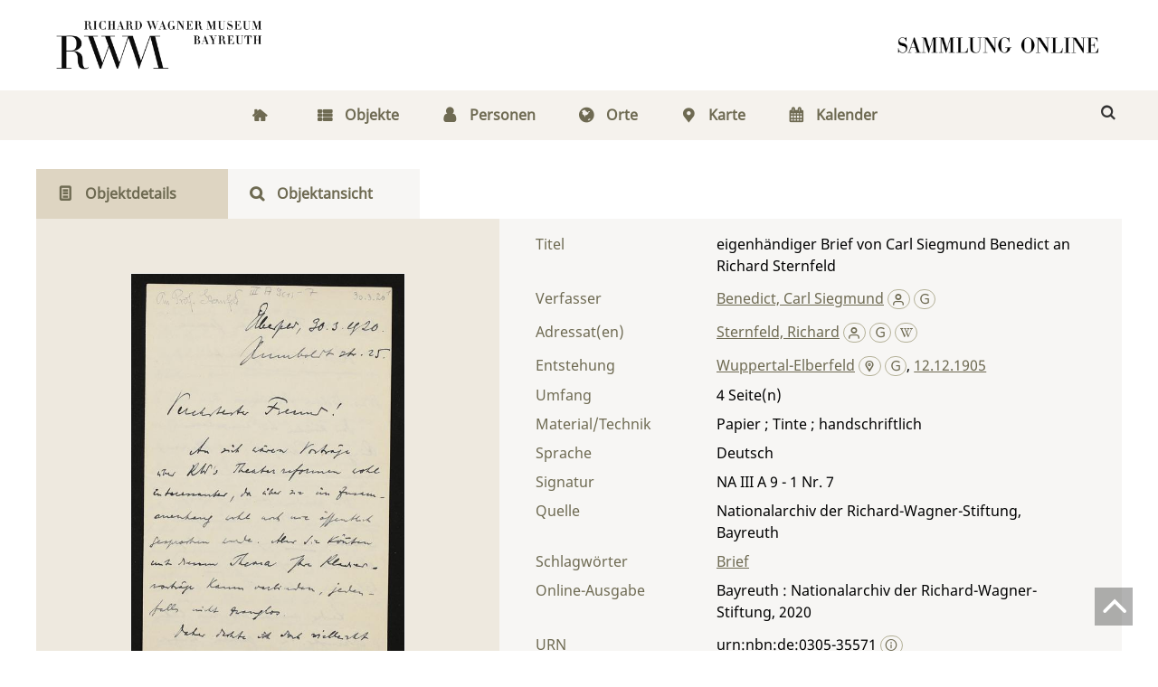

--- FILE ---
content_type: text/html;charset=utf-8
request_url: https://digital.wagnermuseum.de/ncrw/35182
body_size: 6118
content:
<!DOCTYPE html>
<html lang="de"><head><title>Nachlass Richard und Cosima Wagner / eigenh&#228;ndiger Brief von Carl Siegmund Benedict an Richard Sternfeld</title><meta name="twitter:image" content="http://digital.wagnermuseum.de/ncrw/download/webcache/304/30682"><meta name="twitter:title" content="Benedict, Carl Siegmund: eigenh&#228;ndiger Brief von Carl Siegmund Benedict an Richard Sternfeld. Wuppertal-Elberfeld  , 12.12.1905"><meta property="og:site" content="Nachlass Richard und Cosima Wagner"><meta property="og:url" content="http://digital.wagnermuseum.de/ncrw/35182"><meta property="og:type" content="book"><meta property="og:title" content="eigenh&#228;ndiger Brief von Carl Siegmund Benedict an Richard Sternfeld"><meta property="og:author" content="Benedict, Carl Siegmund  "><meta property="book:release_date" content="1905"><meta property="og:image" content="http://digital.wagnermuseum.de/ncrw/download/webcache/304/30682"><meta property="og:image:width" content="304"><meta property="og:image:height" content="455"><meta http-equiv="Content-Type" content="xml; charset=UTF-8"><meta name="viewport" content="width = device-width, initial-scale = 1"><meta name="description" content="Nachlass Richard und Cosima Wagner. Benedict, Carl Siegmund: eigenh&#228;ndiger Brief von Carl Siegmund Benedict an Richard Sternfeld. Wuppertal-Elberfeld  , 12.12.1905"><meta lang="de" content=""><link rel="shortcut icon" href="/ncrw/domainimage/favicon.png" type="image/x-icon"><link rel="alternate" type="application/rss+xml" title="Nachlass Richard und Cosima Wagner" href="/ncrw/rss"><link type="text/css" href="/css/rwm-balancer_front1.rwmncrw_content.css?8741272380406740299" rel="stylesheet"><link type="text/css" href="/ncrw/domainresource/static/css/fontello.css" rel="stylesheet"><link type="text/css" href="/thirdparty/shariff/shariff.complete.css" rel="stylesheet"><script src="/thirdparty/jquery-3.6.0.min.js">&#160;</script><script defer src="/static/scripts/main.js">&#160;</script><script defer src="/static/scripts/common.js">&#160;</script><script defer src="/thirdparty/shariff/shariff.complete.js">&#160;</script><script defer src="/static/scripts/titleinfo.js">&#160;</script><script type="text/javascript" src="/domainresource/static/scripts/custom.js">&#160;</script><script> 
$(document).ready(function() {
 $( "body.bd-guest" ).contextmenu(function(e) {
  e.preventDefault()
 })
});
</script></head><body style="" class="bd-guest   bd-flexLayout  bd-r-rwm bd-m- bd-rwmncrw  bd-retro bd-content bd-portal bd-metadata bd-portal-titleinfo bd-metadata-titleinfo bd-content-titleinfo bd-content-titleinfo-35182 bd-list-rows bd-letter"><span style="display:none" id="meta"><var id="tree">&#160;<var id="map-tiles" value="https://{a-b}.tile.openstreetmap.fr/hot/{z}/{x}/{y}.png" class=" places"> </var><var id="map-zoomAdjust" value="0" class=" places"> </var><var id="timeout" value="3600" class=" sessionsys"> </var><var id="name" value="rwmncrw" class=" domain"> </var><var id="relativeRootDomain" value="rwm" class=" domain"> </var><var id="pathinfo" value="/ncrw/id/35182" class=" request"> </var><var id="fulldata" value="false" class=" domain"> </var><var id="search-linkDetailedsearchScope" value="domain" class=" templating"> </var><var id="class" value="content" class=" request"> </var><var id="classtype" value="portal" class=" request"> </var><var id="tab" value="titleinfo" class=" request"> </var><var id="id" value="35182" class=" request"> </var><var id="leftColToggled" value="false" class=" session"> </var><var id="facetFilterToggled" value="false" class=" session"> </var><var id="topheight" value="80" class=" session"> </var><var id="bottomheight" value="20" class=" session"> </var><var id="bodywidth" value="1000" class=" session"> </var><var id="centercolwidth" value="0" class=" session"> </var><var id="middlerowheight" value="476" class=" session"> </var><var id="numberOfThumbs" value="20" class=" session"> </var><var id="clientwidth" value="1000" class=" session"> </var><var id="fullScreen" value="false" class=" session"> </var><var id="staticWidth" value="false" class=" session"> </var><var id="rightcolwidth" value="220" class=" session"> </var><var id="leftcolwidth" value="200" class=" session"> </var><var id="zoomwidth" value="600" class=" session"> </var><var id="mode" value="w" class=" session"> </var><var id="initialized" value="false" class=" session"> </var><var id="sizes" value="128,1200,2000,0,1000,304,1504,504,800" class=" webcache"> </var><var id="availableZoomLevels" value="304,504,800,1000,1504,2000" class=" webcache"> </var><var id="js-toggleMobileNavi" value="None" class=" templating"> </var><var id="fullscreen-fullzoomOnly" value="false" class=" templating"> </var><var id="css-mobileMin" value="768px" class=" templating"> </var><var id="tei-on" value="false" class=" templating"> </var><var id="search-alertIfEmpty" value="true" class=" templating"> </var><var id="search-quicksearchScope" value="domain" class=" templating"> </var><var id="search-toggleListMinStructs" value="3" class=" templating"> </var><var id="search-highlightingColor" value="00808066" class=" templating"> </var><var id="layout-wrapperMargins" value="body" class=" templating"> </var><var id="layout-useMiddleContentDIV" value="false" class=" templating"> </var><var id="layout-navPortAboveMiddleContentDIV" value="false" class=" templating"> </var><var id="navPort-align" value="center" class=" templating"> </var><var id="navPort-searchTheBookInit" value="closed" class=" templating"> </var><var id="navPath-pageviewStructureResize" value="js" class=" templating"> </var><var id="layout-useLayout" value="flexLayout" class=" templating"> </var><var id="listNavigation-keepToggleState" value="false" class=" templating"> </var><var id="fullscreen-mode" value="None" class=" templating"> </var><var id="groups" value="guest" class=" user"> </var></var><var id="client" value="browser">&#160;</var><var id="guest" value="true">&#160;</var><var class="layout" id="colleft" value="titleinfo,">&#160;</var><var class="layout" id="colright" value="">&#160;</var></span><div id="main" class="divmain "><div id="topParts" class=""><a class="screenreaders" href="#centerParts">zum Inhalt</a><header role="banner" class=""><div id="defaultTop" class="wiki wiki-top defaultTop wiki-defaultTop defaultTop "><div id="topLogo"><a href="https://www.wagnermuseum.de/" title="Zur Startseite des Richard Wagner Museum">&#160;</a></div>

<div id="topProject"> <a title="Zur Startseite" href="/"> </a> </div></div><div id="mobileTop" class="defaultTop"><div class="main"><div id="topLogo"><a href="/" title="Zur Startseite des Richard Wagner Museum">&#160;</a></div><div id="topProject"> <a title="Zur Startseite" href="/"> </a> </div><div class="topLiner"><div class="vlsControl vl-mobile-top"><div class="button top-toggler large flat noborder searchglass searchbox toggle"><span style="font-size:0">&#160;</span></div></div></div></div><div class="addbox"><div class="searchbox totoggle"><form method="get" onsubmit='return alertIfEmpty("mobileQuicksearch")' name="searchBox" class="searchform" id="mobilequickSearchform" action="/ncrw/search/quick"><a class="textlink   " id="searchexpert" href="/ncrw/search"><span>Detailsuche</span></a><div id="mqs-wrap"><label class="screenreaders" for="mobileQuicksearch">Schnellsuche: </label><span class="button large edge slim flat noborder searchglass glassindic"><span style="display:none">&#160;</span></span><input type="text" id="mobileQuicksearch" name="query" class="quicksearch" onfocus="this.value=''" style="" placeholder="Suche " value="" preset="" msg="Bitte mindestens einen Suchbegriff eingeben."></div><button type="submit" id="quicksearchSubmit" class=" button large edge slim flat noborder searchglass"><span class="hidden">OK</span></button></form></div></div></div></header></div><div id="middleParts" class=""><div id="centerParts" class="maincol "><main role="main" class=""><img alt="" style="position:absolute;left:-9999px" id="cInfo" width="0" height="0"><nav class="navPort  primary "><ul id="navPort" class="nav-inline navPort-metadata navPort-content-titleinfo"><li class="viewCtrl  tab-home firstCtrl tab-doc tab-metadata-home" id="tab-doc-home"><a href="/"><i class="fa">&#160;</i><i class="cap tab">Home</i><i class="cap abbrTab __tabHomeAbbr">Home</i></a></li><li class="viewCtrl  tab-index evenCtrl tab-nav tab-metadata-index" id="tab-nav-index"><a href="/ncrw/nav/index/title"><i class="fa">&#160;</i><i class="cap tab">Objekte</i><i class="cap abbrTab __tabIndexAbbr">Index</i></a></li><li class="viewCtrl  tab-list tab-name tab-metadata-list" id="tab-name-list"><a href="/ncrw/name/list"><i class="fa">&#160;</i><i class="cap tab">Personen</i></a></li><li class="viewCtrl  tab-list evenCtrl tab-place tab-metadata-list" id="tab-place-list"><a href="/ncrw/place/list"><i class="fa">&#160;</i><i class="cap tab">Orte</i></a></li><li class="viewCtrl  tab-map tab-place tab-metadata-map" id="tab-place-map"><a href="/ncrw/place/map"><i class="fa">&#160;</i><i class="cap tab">Karte</i></a></li><li class="viewCtrl  tab-list lastCtrl evenCtrl tab-date tab-metadata-list" id="tab-date-list"><a href="/ncrw/date/list"><i class="fa">&#160;</i><i class="cap tab">Kalender</i><i class="cap abbrTab __tabDateListAbbr">Kalender</i></a></li><span style="font-size:0px">&#160;</span></ul></nav><nav class="navPort  secondary "><ul id="navPort" class="nav-inline navPort-metadata navPort-content-titleinfo"><li class="viewCtrl_sel  tab-titleinfo firstCtrl tab-metadata-titleinfo" id="tab-content-titleinfo"><span><i class="fa">&#160;</i><i class="cap tab">Objektdetails</i><i class="cap abbrTab __tabTitleinfoAbbr">Objektdetails</i></span></li><li class="viewCtrl  tab-zoom evenCtrl tab-content tab-metadata-zoom" id="tab-content-zoom"><a href="/ncrw/content/zoom/30682"><i class="fa">&#160;</i><i class="cap tab">Objektansicht</i><i class="cap abbrTab __tabPageviewAbbr">Seite</i></a></li><span style="font-size:0px">&#160;</span></ul></nav><div id="div-titleinfo" class="datacol csslayout type_letter"><div id="titleinfo" class="csslayout partLayout-float " lang="de"><div id="titleInfoImage" class="" style=""><div class="wr"><a class="imgLink" href="/ncrw/content/zoom/30682"><img alt="Zur Seitenansicht" border="0" src="/ncrw/image/largethumb/30682" width="304" height="454"></a></div></div><div class="titleinfoPart-right titleinfoPartLayout-float"><div id="titleInfoMetadata" class="titleInfo columns"><h1 class="mainheader " id=""><div class="headertext "><div id="">Titelaufnahme</div></div></h1><ul class="nav"><li class="cols" id="mods_titleInfoTitleNotType"><div class="name title ">Titel</div><div class="value title "><div class="valueDiv"><span class="mods-title">eigenh&#228;ndiger Brief von Carl Siegmund Benedict an Richard Sternfeld</span></div></div></li><li class="cols" id="mods_name-roleTerm_Author"><div class="name mods_name">Verfasser</div><div class="value mods_name"><div class="valueDiv-3  mods-name"><a id="bib.personalName" class="personalName" href="/ncrw/search?operation=searchRetrieve&amp;query=bib.personalName%3D%22Benedict%2C%20Carl%20Siegmund%22%20and%20vl.domain%3Drwmncrw%20sortBy%20dc.title%2Fasc" title="Suche nach: Autor / Beteiligte = Benedict, Carl Siegmund">Benedict, Carl Siegmund</a> <a href="/name/view/100610" class="nidnLink viewId vlIcon person" title="zur Person"><span class="ln-ico ln-autor"></span></a> <a class="vlIcon" title="In der Gemeinsamen Normdatei der DNB nachschlagen" href="http://d-nb.info/gnd/126034141" target="_blank"><span class="ln-ico ln-dnb"></span></a></div></div></li><li class="cols" id="mods_name-roleTerm_Recipient"><div class="name mods_name">Adressat(en)</div><div class="value mods_name"><div class="valueDiv-3  mods-name"><a id="bib.personalName" class="personalName" href="/ncrw/search?operation=searchRetrieve&amp;query=bib.personalName%3D%22Sternfeld%2C%20Richard%22%20and%20vl.domain%3Drwmncrw%20sortBy%20dc.title%2Fasc" title="Suche nach: Autor / Beteiligte = Sternfeld, Richard">Sternfeld, Richard</a> <a href="/name/view/100611" class="nidnLink viewId vlIcon person" title="zur Person"><span class="ln-ico ln-autor"></span></a> <a class="vlIcon" title="In der Gemeinsamen Normdatei der DNB nachschlagen" href="http://d-nb.info/gnd/117235253" target="_blank"><span class="ln-ico ln-dnb"></span></a> <a id="wikipediaLink" class="vlIcon" target="_blank" href="https://de.wikipedia.org/wiki/Richard_Sternfeld_%28Historiker%29" title="In Wikipedia suchen nach Richard Sternfeld"><span class="ln-ico ln-wiki"></span></a></div></div></li><li class="cols" id="mods_originInfoNotEditionElectronicEdition"><div class="name ">Entstehung</div><div class="value "><a id="bib.originPlace" class="" href="/ncrw/search?operation=searchRetrieve&amp;query=(bib.originPlace%3D%22Wuppertal-Elberfeld%22)%20and%20vl.domain%3Drwmncrw%20sortBy%20dc.title%2Fasc" title="Suche nach: Ort = Wuppertal-Elberfeld">Wuppertal-Elberfeld</a> <a href="/ncrw/place/view/101633" class="nidnLink viewId vlIcon place" title="zum Ort"><span class="ln-ico ln-geo"></span></a> <a class="vlIcon" title="In der Gemeinsamen Normdatei der DNB nachschlagen" href="http://d-nb.info/gnd/4079408-8" target="_blank"><span class="ln-ico ln-dnb"></span></a>, <a id="dc.date" class="" href="/ncrw/search?operation=searchRetrieve&amp;query=dc.date%3D%221905%22%20and%20vl.domain%3Drwmncrw%20sortBy%20dc.title%2Fasc" title="Suche nach: Jahr = 1905">12.12.1905</a></div></li><li class="cols" id="mods_physicalDescriptionExtent"><div class="name ">Umfang</div><div class="value "><span class="mods-extent">4</span> </div></li><li class="cols" id="mods_physicalDescriptionForm"><div class="name ">Material/Technik</div><div class="value ">Papier ; Tinte ; handschriftlich</div></li><li class="cols" id="mods_languageLanguageTerm"><div class="name ">Sprache</div><div class="value ">Deutsch</div></li><li class="cols" id="mods_locationShelfLocator"><div class="name ">Signatur </div><div class="value ">NA III A 9 - 1 Nr. 7</div></li><li class="cols" id="mods_locationPhysicalLocation"><div class="name ">Quelle</div><div class="value ">Nationalarchiv der Richard-Wagner-Stiftung, Bayreuth</div></li><li class="cols" id="mods_subject"><div class="name ">Schlagw&#246;rter</div><div class="value "><span class="mods-topic"><a id="dc.subject" class="" href="/ncrw/search?operation=searchRetrieve&amp;query=dc.subject%3D%22Brief%22%20and%20vl.domain%3Drwmncrw%20sortBy%20dc.title%2Fasc" title="Suche nach: Schlagwort = Brief">Brief</a> </span> </div></li><li class="cols" id="mods_originInfoEditionElectronicEdition"><div class="name ">Online-Ausgabe</div><div class="value "><div class="valueDiv-3  mods-originInfo">Bayreuth : Nationalarchiv der Richard-Wagner-Stiftung, 2020</div></div></li><li class="cols" id="mods_IdentifierUrn"><div class="name ">URN</div><div class="value "><span>urn:nbn:de:0305-35571&#160;</span><a class="vlIcon" href="/ncrw/wiki/identifier/urnresolving?urn=urn:nbn:de:0305-35571"><span class="ln-ico ln-info"></span></a></div></li></ul></div></div></div><div class="titleinfoPart-right titleinfoPartLayout-float"><div class="titleInfo titleAdd columns " id="titleInfoClassification"><div class="subheader" role="heading">Klassifikation</div><ul class="nav"><li><div class="titleInfoClassification"><div class="classificationLinks ancestorStructureAxis rwmncrw"><nav role="navigation"><a class="item pos1 rwmncrw" href="/ncrw/topic/titles/173031">Dokumente an Familie Wagner und die Festspielverwaltung</a> </nav></div></div></li></ul></div><div class="titleInfo titleAdd columns " id="displayLicenseInfo"><div class="subheader" role="heading">Nutzungsbedingungen</div><ul class="nav"><li class="cols"><div class="name ">Lizenz</div><div id="" class="value "><a href="https://creativecommons.org/licenses/by-nc-nd/4.0/deed.de" target="_blank" rel="license" class="external">CC-BY-NC-ND-Lizenz (4.0)</a></div></li><li class="cols"><div class="name sourceDescription">Quellenangabe</div><div id="" class="value sourceDescription">Benedict, Carl Siegmund: eigenh&#228;ndiger Brief von Carl Siegmund Benedict an Richard Sternfeld. Wuppertal-Elberfeld  , 12.12.1905. <span class="signature">NA III A 9 - 1 Nr. 7</span>,  <a href="https://nbn-resolving.org/urn:nbn:de:0305-35571">https://nbn-resolving.org/urn:nbn:de:0305-35571</a> / CC-BY-NC-ND-Lizenz (4.0)</div></li></ul></div><div class="titleInfo titleAdd columns " id="titleinfo-wikipart"><div class="subheader" role="heading">Weiteres</div><ul class="nav"><li><h3>Bildanfragen</h3>
<p>Sie m&#246;chten Bilder in hoher Aufl&#246;sung bestellen? Dann gehen Sie bitte auf die Seite 
<a href="https://www.wagnermuseum.de/nationalarchiv/archivbenutzung/">Archivbenutzung</a> auf unserer Website. Dort finden Sie die Ansprechpersonen, das Bestellformular und weitere Informationen. F&#252;r die Bereitstellung von Digitalisaten k&#246;nnen Kosten entstehen, &#252;ber die wir Sie gerne vorab informieren.</p>
<h3>Kommentar</h3>
<p>Ist Ihnen etwas zum Objekt aufgefallen? Haben Sie Nachfragen, weiterf&#252;hrende Informationen, die Sie mit uns und anderen teilen m&#246;chten, oder haben Sie eine Ungenauigkeit entdeckt? Dann schicken Sie uns gerne eine <a href="mailto:kristina.unger@stadt.bayreuth.de"> Mail</a>. Wir freuen uns &#252;ber Ihre Nachricht.  </p></li></ul></div><div class="titleInfo titleAdd columns " id="titleInfoLinkActions"><div class="subheader" role="heading">Links</div><ul class="nav"><li class="cols"><div class="name titleinfoLinkAction">Teilen</div><div id="socialnetworking" class="value titleinfoLinkAction"><script>
$('#socialnetworking')
.hover(
function() {
$('#socialnetworks').show()
},
function() {
$('#socialnetworks').hide()
}
)
.click(function() {
$('#socialnetworks').toggle()
})			
</script><div id="socialnetworks" class=""><div class="shariff" data-orientation="vertical" data-url="https://digital.wagnermuseum.de/ncrw/id/35182" data-media-url="" data-services='["twitter,"pinterest,"facebook,"mail]' data-mail-url="mailto:" data-mail-body="Ich empfehle dir diesen Link: {url}">&#160;</div></div><a style="text-decoration:none" class="vl-btn icon-share ln-ico"><span class="hide-underlined">&#160;</span><span><span>Share</span></span></a></div></li></ul></div></div></div><var id="publicationID" value="35182" class="zoomfullScreen"> </var><var id="mdlistCols" value="false"> </var><var id="isFullzoom" value="false" class="zoomfullScreen"> </var><var id="employsPageview" value="false" class="pagetabs"> </var><var id="webcacheSizes" value="128,304,504,800,1000,1200,1504,2000"> </var><var id="navLastSearchUrl" value=""> </var></main></div></div><div id="bottomParts" class=""><footer role="contentinfo" class=""><div id="custom-footer" class="wiki wiki-bottom custom-footer wiki-custom-footer customFooter "><div class="darkpane">
<div>    
    <div>
        <h4>Museum (Besuchsanschrift)</h4>
        <div>Richard Wagner Museum</div>
        <div>
            
          <span>Richard-Wagner-Str. 48</span>
        </div>
        <div> 95444 Bayreuth</div>
        <div>
            <i class="fa icon-phone"> </i>
            <span>+ 49 921- 75728-16 </span>
        </div>
        <i class="fa icon-mail-alt"> </i>
      <a href="mailto:kasse@wagnermuseum.de">kasse@wagnermuseum.de</a>
        <h4>&#214;ffnungszeiten Museum</h4>
        <strong>September bis Juni</strong>
        <br>
        <strong>Dienstag bis Sonntag</strong>
        <div> 10.00 bis 17.00 Uhr</div>
        <br>
        <strong>Juli und August</strong>
        <br>
        <strong>Montag bis Sonntag</strong>
        <div> 10.00 bis 18.00 Uhr</div>

    </div>
  <div>
    <h4>Newsletter-Anmeldung</h4>
    <div>
      <div>Immer auf dem Laufenden: Informationen zu aktuellen Ausstellungen, kommenden Veranstaltungen und Blicke hinter die Kulissen finden Sie im E-Mail-Newsletter des Richard Wagner Museums.
           </div>
      <br>

   <a class="news" href="https://www.wagnermuseum.de/museum/newsletter/">
     <i class="fas fa-arrow-right"> </i>
     <span>NEWSLETTER ABONNIEREN</span></a>
    </div>
  </div>
    <div>
        <h4>Verwaltung und Nationalarchiv (Postanschrift)</h4>
        <div>Richard Wagner Museum mit
Nationalarchiv der Richard-Wagner-Stiftung</div>
        <div>
            
            <span>Wahnfriedstra&#223;e 2</span>
        </div>
        <div>95444 Bayreuth</div>
        <div>
            <i class="fa icon-phone"> </i>
            <span>+ 49 921- 757 - 28 - 0</span>
        </div>
        <div>
            <i class="fa icon-mail-alt"> </i>
            <a href="mailto:info@wagnermuseum.de">info@wagnermuseum.de</a>
        </div>
      <h4>&#214;ffnungszeiten Nationalarchiv</h4>
      <div><strong>Montag bis Freitag</strong>
          <div>8.30 bis 12.30 Uhr</div>
          <strong>Montag bis Donnerstag</strong>
          <div>14.00 bis 16.30 Uhr</div>
      </div>
  </div>
</div>
</div>

<div class="whitepane">
  <div>
    <div style="text-align: left">&#169; Richard Wagner Museum Bayreuth</div>
    <div style="text-align: right">
        <a href="http://www.wagnermuseum.de/mehr/datenschutz/">Datenschutz</a>
        <a href="http://www.wagnermuseum.de/mehr/impressum/">Impressum</a>
        <a href="http://www.wagnermuseum.de/info/kontakt/">Kontakt und Anfahrt</a>
    </div>
  </div>
</div></div><a href="#top" id="scrollTop" class="vls-button"><span class="label">Nach oben</span> </a><div class="footerContent" id="footerContent"><span class="f-links-vls"><a id="footerLinkVLS" target="_blank" href="http://www.semantics.de/produkte/visual_library/">Visual Library Server 2026</a></span></div></footer></div></div></body></html>

--- FILE ---
content_type: application/javascript
request_url: https://digital.wagnermuseum.de/domainresource/static/scripts/custom.js
body_size: 151
content:
$(document).ready(function() {

  var searchbox = $('.bd-portal-home, .bd-search-searchUI').find('.searchbox.totoggle')
  if(searchbox.length) {
    $('#mobileTop .topLiner .searchbox').hide();
    searchbox.prependTo('.wiki-center');
  }
})
$(function() {
  $('.chooseLanguage').hover(function(){
  $('a', this).show()
},function(){
  $('a:not(.sel)', this).hide()
})

})
